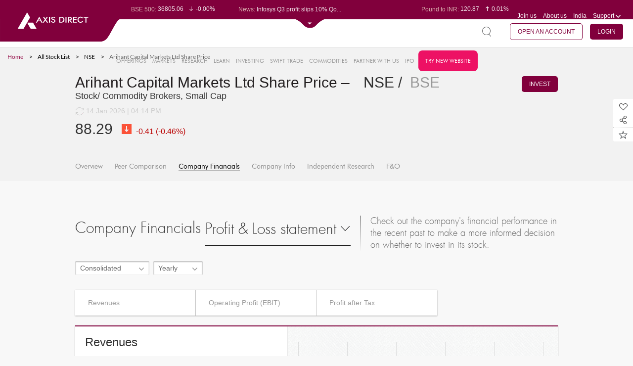

--- FILE ---
content_type: text/html; charset=UTF-8
request_url: https://trading.axisdirect.in/index.php/tbuttonapi/equity/getcsrf
body_size: -279
content:
GD8sUQhVmWu32K50S8ltGO8bCZQoff5bVRokfMMtig5dUgE9cSPjXOOw-T56ulh13Sti5WwvtDQ6dXE07kCzZQ==

--- FILE ---
content_type: text/html;charset=UTF-8
request_url: https://simplehai.axisdirect.in/app/index.php/market/snapshot/GenerateCompanyFinancialsTabs/ddOption/profitlossstmt/exchange/nse/coCode/4388
body_size: -319
content:
    <ul class="curosal curosal_con-dis clearfix">
        <li id="revenuesLi">
            <a href="javascript: void(0);" onclick="javascript: generateCompanyFinancialsGraph($('#selectedStmt').attr('stmtType'), 'nse', '4388', $('#stmtType').val(), 'revenues', $(this).parent().attr('id'),$('#period').val());">
                <p class="mar-name">Revenues</p>
            </a>
        </li>
        <li id="operatingprofitLi">
            <a href="javascript: void(0);" onclick="javascript: generateCompanyFinancialsGraph($('#selectedStmt').attr('stmtType'), 'nse', '4388', $('#stmtType').val(), 'operatingprofit', $(this).parent().attr('id'),$('#period').val());">
                <p class="mar-name">Operating Profit  (EBIT)</p>
            </a>
        </li>
        <li id="profitaftertaxLi">
            <a href="javascript: void(0);" onclick="javascript: generateCompanyFinancialsGraph($('#selectedStmt').attr('stmtType'), 'nse', '4388', $('#stmtType').val(), 'profitaftertax', $(this).parent().attr('id'),$('#period').val());">
                <p class="mar-name">Profit after Tax</p>
            </a>
        </li>
    </ul>
    



--- FILE ---
content_type: text/html;charset=UTF-8
request_url: https://simplehai.axisdirect.in/app/index.php/market/snapshot/GenerateCompanyFinancialsGraph/exchange/nse/coCode/4388
body_size: 286
content:

<div id="1">
    <div class="mar-main shadow-panel clearfix">
        <div class="mar-left">
            <div class="panel">
                <h5 class="pro-name">
                    Revenues                </h5>
                <div class="panel-body">
                    <p class="mar-peercom-txt company-financial-desc-container">It is the total
amount received by the company from its business activities i.e., by selling its products and services in a given period. It is also called as "topline"</p>
                </div>
            </div>
        </div>
        <div class="mar-right " id="companyFinancialsGraphDiv" style="width: 56%; height: 290px;margin-left: 99px;">
                    </div>

    </div>
    <p class="checkresearch-rgt viewall-topgap">
        <a class="viewall" id="viewAll">View Full Details</a>
    </p>
</div>

<script type="text/javascript">

    var CFGVariable={jsonGraphData:'[{"co_code":"4388","yrc":"202503","Revenue":"247.32","OperatingProfit":"102.22","PAT":"58.7","custom_yrc":"2025-03-01","Revenue_show":"247.32","OperatingProfit_show":"102.22","PAT_show":"58.70"},{"co_code":"4388","yrc":"202403","Revenue":"235.14","OperatingProfit":"109.32","PAT":"70.51","custom_yrc":"2024-03-01","Revenue_show":"235.14","OperatingProfit_show":"109.32","PAT_show":"70.51"},{"co_code":"4388","yrc":"202303","Revenue":"137.55","OperatingProfit":"52.11","PAT":"29.12","custom_yrc":"2023-03-01","Revenue_show":"137.55","OperatingProfit_show":"52.11","PAT_show":"29.12"},{"co_code":"4388","yrc":"202203","Revenue":"169.94","OperatingProfit":"73.75","PAT":"50.36","custom_yrc":"2022-03-01","Revenue_show":"169.94","OperatingProfit_show":"73.75","PAT_show":"50.36"},{"co_code":"4388","yrc":"202103","Revenue":"116.05","OperatingProfit":"49.22","PAT":"34.67","custom_yrc":"2021-03-01","Revenue_show":"116.05","OperatingProfit_show":"49.22","PAT_show":"34.67"}]',
                    selectedTab:'revenues',
                    isBankSec:''};
    companyFinanacialGraphGen.init();

if($('#selectedStmt').html() == "Profit &amp; Loss statement"){
    var title = 'pnl';
} else {
    var title = $('#selectedStmt').html();
}
console.log($('#selectedStmt').html());
    var viewAllUrl = "https://simplehai.axisdirect.in/CompanyFinancials/BalanceSheet?exchange=nse&coCode=4388&stmtType=" + $('#stmtType').val() + '&type=' + $('#selectedStmt').attr('stmttype') + '&title=' + title +'&selectedTab='+$('#selectedTab').val()+'&selectedliId='+$('#selectedliID').val()+'&period='+$('#period').val()
    $('#viewAll').attr('href',encodeURI(viewAllUrl));
</script>


--- FILE ---
content_type: text/css
request_url: https://simplehai.axisdirect.in/app/css/reset.css?v=20260115030407
body_size: 4874
content:
/**
 * $Id: reset.css 6578 2016-07-23 10:04:58Z rajkumar.gupta $
 * @since    File available since Release 0.0.18
 * @fileversion  1  
 * Note: This is added for research module
 *
 */

*{ margin:0; padding:0;box-sizing:border-box; -webkit-box-sizing:border-box; -o-box-sizing:border-box; -ms-box-sizing:border-box; -moz-box-sizing:border-box;-webkit-appearance: none;;}
html, body, div, span, applet, object, iframe,
h1, h2, h3, h4, h5, h6, p, blockquote, pre,
a, abbr, acronym, address, big, cite, code,
del, dfn, em, font, img, ins, kbd, q, s, samp,
small, strike, strong, sub, sup, tt, var,
b, u, i, center,
dl, dt, dd, ol, ul, li,
fieldset, form, label, legend,
table, caption, tbody, tfoot, thead, tr, th, td {
    margin: 0;
    padding: 0;
    border: 0;
    outline: 0;
    vertical-align: baseline;
    background: transparent;
}
body {
    line-height:normal;
}
ol, ul {
    list-style: none;
}
blockquote, q {
    quotes: none;
}
blockquote:before, blockquote:after,
q:before, q:after {
    content: '';
    content: none;
}
a{
    text-decoration:none;
}
small{
    font-size:12px;
}
.bold{font-weight:600;}

/* remember to define focus styles! */
:focus {
    outline: 0;
}

/* remember to highlight inserts somehow! */
ins {
    text-decoration: none;
}
del {
    text-decoration: line-through;
}


/* tables still need 'cellspacing="0"' in the markup */
table {
    border-collapse: collapse;
    border-spacing: 0;
}

/* Border radius */

.radius-4{
    border-radius:4px;
    -webkit-border-radius: 4px;
    -moz-border-radius: 4px;
}
.radius-4-down{
    border-radius: 0px 0px 4px 4px;
    -webkit-border-radius: 0px 0px 4px 4px;
    -moz-border-radius: 0px 0px 4px 4px;
}
/* text center */
.txt-center{text-align:center;}

/* anchor color */
a{
    color:#1190e0;
}

/* Floatings */
.push-left{
    float:left;
}
.push-right{
    float:right;
}

/* Overflow */
.overflow-dots{
    overflow:hidden;
    white-space: nowrap;
    text-overflow: ellipsis;
    vertical-align:middle;
}
/* select 100 Added for get quote as per new css 10 June*/
.select-100 .select2-container{width: 100% !important;}

/* ::::::::::::::::::::::::::::::::: Overlay ::::::::::::::::::::::::::::::::*/

.overlay{
    background: rgba(0, 0, 0, 0.9) none repeat scroll 0% 0%;
    height: 100%;
    width: 100%;
    position: fixed;
    z-index: 12;
    top: 0px;
    left: 0px;
    overflow: hidden;
    display:none;
    transition:ease all 0.8s;
}
.overlay-filter{
    background: rgba(0, 0, 0, 0.5);
    height: 100%;
    width: 100%;
    z-index: 12;
    top: 0px;
    left: 0px;
    display:none;
    transition:ease all 0.8s;
}

/* Sprite Iage */
.sprite-img{
    background:url(../images/sprite-icons.png) no-repeat;
    display:inline-block;
}

/* Margins and paddings */
.mt5{
    margin-top:5px;
}
.mt10{
    margin-top:10px;
}
.mt15{margin-top:15px;}
.mt20{
    margin-top:20px;
}
.mt30{
    margin-top:30px;
}

.mb5{
    margin-bottom:5px;
}
.mb10{
    margin-bottom:10px;
}
.mb20{
    margin-bottom:20px;
}

.ml5{
    margin-left:5px;
}
.ml10{
    margin-left:10px;
}
.mr5{margin-right:5px; }

.pd10{
    padding:10px;
}
.pd20{
    padding:20px;
}
.pt10{
    padding-top:10px;
}
.pt20{
    padding-top:20px;
}
.pt30{
    padding-top:30px;
}

.ptb20{
    padding:20px 0;
}
.ptb30{
    padding:30px 0;
}

/* headings */
.primary-heading{
    font-size:40px;
}
.seondary-heading{
    font-size:30px;
}
.tertiary-heading{
    font-size:24px;
}
.fourth-heading{
    font-size:18px;
}
.fifth-heading{
    font-size:16px;
}
.sixth-heading{
    font-size:14px;
}


/* Transitions */
.transitions{
    -webkit-transition: all 0.2s ease-in-out;
    -moz-transition: all 0.2s ease-in-out;
    -o-transition: all 0.2s ease-in-out;
    -ms-transition: all 0.2s ease-in-out;
    transition: all 0.2s ease-in-out;
}

/* Input fiedlds */
/*input:focus,input:hover,textarea:focus,textarea:hover,select:focus,select:hover{border:1px solid #DBD6D6;}*/
//input[type="submit"]{ border:0 }
.inp-filed{
    border:0px;
    width: 100%;
    height: 36px;
    padding: 0 24px 0 10px;
    border-radius:2px;
    -webkit-border-radius:2px;
    -moz-border-radius:2px;
    -o-border-radius:2px;
    -ms-border-radius:2px;
    font-family: Arial,Helvetica,sans-serif;
    background-color:#fff;
    box-shadow: inset 0px 1px 2px 1px #C5C5C5;
    -webkit-box-shadow: inset 0px 1px 2px 1px #C5C5C5;
    -moz-box-shadow: inset 0px 1px 2px 1px #C5C5C5;
    -o-box-shadow: inset 0px 1px 2px 1px #C5C5C5;
}
.error{border:1px solid red;}
input.error{border:2px solid #feb13f;}
.inp-desc-msg.error-msg{color:#feb13f;}
.form-fileds > li{margin-bottom:20px;}
.form-fileds > li:last-child{margin-bottom:0;}
.mandatory-field{position:relative;}
.form-fileds label{margin-bottom:5px;display:block;color: #333;}
.mandatory-field{position:relative;}
.mandatory-inp{position:absolute;right: 3px;top: 3px;color:#808184;display: block;font-size: 20px;font-style:normal;}
.error-msg input{border:1px solid #ff5353;}
.error-msg span{color:#ff5353;font-size:12px;}
.error-msg i{color:#ff5353;}

/* ie close mark */
.inp-filed::-ms-clear,.search-page-inp::-ms-clear {
    display: none;
}

/* input placeholder colors*/

.inp-filed::-webkit-input-placeholder,.query-coment-box::-webkit-input-placeholder,.search-page-inp::-webkit-input-placeholder {
    color: #ccc;
}
.inp-filed::-moz-placeholder,.query-coment-box::-moz-placeholder,.search-page-inp::-moz-placeholder {
    color: #ccc;
}
.inp-filed:-ms-input-placeholder,.query-coment-box:-ms-input-placeholder,.search-page-inp:-ms-input-placeholder {
    color: #ccc;
}

.response-inp::-webkit-input-placeholder{
    color:rgba(255,255,255,0.2);
}
.response-inp::-ms-input-placeholder{
    color:rgba(255,255,255,0.2);
}
.response-inp::-moz-input-placeholder,.response-inp:-moz-input-placeholder{
    color:rgba(255,255,255,0.2);
}

/*** Button Styles ***/
/* Buttons */
.primary-btn,.secondary-btn,.thrid-btn,.buy-btn,.sell-btn,.disable-btn,.fourth-btn{
    color:#fff;
    font-size:12px;
    padding: 8px 16px 6px;
    border:none;
    cursor:pointer;
    display:inline-block;
    text-transform:uppercase;
}
.primary-btn.small,.thrid-btn.small{padding:6px 10px 4px;font-size:12px;}
.primary-btn-link{
    display:inline-block;
    text-align:center;
    color:#fff;
}
.primary-btn{
   /* background-color:#0d57a0;
    border-bottom:2px solid #082d52;*/
    background-color: #81003C;
    border-radius: 5px;
    padding: 9px 15px;
}
.primary-btn:hover{
    /*background-color:#082d52;*/
    background-color: rgba(129, 0, 60,0.9);
}
.secondary-btn {
    /*background-color: #303030;
    border-bottom: 2px solid #000;*/
    background-color: #303030;
    border-radius: 5px;
    padding: 9px 15px;

}
.secondary-btn:hover{
    background-color:#000000;
}
.thrid-btn{
    background-color:#81003C;
        border-radius: 5px;
    padding: 9px 15px;
}
.thrid-btn:hover{
    background-color:#696969;
    
}
.fourth-btn{color:#666;background:#e8e8e8;}
.buy-btn{background-color:#7cc774;border-bottom:2px solid #63b25b;}
.buy-btn:hover{
    background-color:#63b25b;
    border-bottom:2px solid #63b25b;
}
.sell-btn{background-color:#ff8d8d;border-bottom:2px solid #e96b6b;}
.sell-btn:hover{background-color:#e96b6b;border-bottom:2px solid #e96b6b;}
.disable-btn{background-color:#e0e0e0;border-bottom:2px solid #c0c0c0;cursor:default;}
.view-gir{
    border:1px solid #81c14f;
    border-radius:40px;
    color:#81c14f;
    margin-top:5px;
    padding:5px 10px 3px;
    display:inline-block;
}


/* ::::::::::::::::::::::::::::::::: Wizard ::::::::::::::::::::::::::::::::*/

.stepswizard {
    list-style: none;
    margin-bottom:20px;
}
.stepswizard li{
    width:35%; float:left;
    padding:10px 30px 10px 0;
    position:relative;
}
.stepswizard li:last-child{
    margin-right:0px;
}
.stepswizard li:first-child:before{right:30px;}
.stepswizard li:before{ content:""; position:absolute; background:url(../images/wiz-arrow.png) no-repeat;right:15px; width:12px; height:34px;}
.stepswizard li:last-child{width:26%;padding-right:0;}
.stepswizard li:last-child:before{background:none;}

.step-no{
    float:left;
    width:30px;
    height:30px;
    text-align:center;
    line-height:30px;
    border-radius:50%;
    -webkit-border-radius:50%;-moz-border-radius:50%;-ms-border-radius:50%;-o-border-radius:50%;
    color:#fff;
    background-color:#cccccc;
    font-size:16px;font-weight:600;
}
.step-name{
    color:#7f7f7f;
    font-family: 'futura_bk_btbook';
    padding-left:40px;
}
.stepswizard li.current:after{
    position:absolute;
    bottom:-2px;
    content:"";
    left:1px;
    width:100%;
}
.stepswizard li.current .step-no{
    background-color:#1267b8;
    color:#fff;
    border:1px solid #1267b8;
}
.stepswizard li.completed .step-no{
    color:#fff; background:#00ba63;
}
.stepswizard li.completed .step-name,.stepswizard li.current .step-name{
    color:#333333;
}

/* ::::::::::::::::::::::::::::::::: Alerts ::::::::::::::::::::::::::::::::*/

.sucess-msg{
    color: #2b8622;
    background-color: #d4efd1;
    border:1px solid #7cc774;
    /*margin:20px 0;*/
    padding:10px;
    text-align:center;
    border-radius:4px;-ms-border-radius:4px;-o-border-radius:4px;-webkit-border-radius:4px;
}
.sucess-msg p{
    line-height:20px;
}
.sucess-sub{
    font-size:12px;
}

/* alert default display */
.def-msg{
    display:block;
}

/* alert default disable */
.def-msg-none{
    display:none;
    /*padding-top:20px;*/
}

.compare-flyout{
    background-color:#ffeeca;
    padding:10px; 
    margin:10px 0;
    display:none;
    /*text-align:center;*/
    border:1px solid #ffc343;
    position:relative;
    border-radius:4px;-ms-border-radius:4px;-o-border-radius:4px;-webkit-border-radius:4px;
}
.schesme-wish{
    background-color:#e2f1ff;border:1px solid #87bef2;
    border-radius:4px;-ms-border-radius:4px;-o-border-radius:4px;-webkit-border-radius:4px;
}
.msg-select{
    color:#d88f01;
}
.schesme-wish{
    display:none;
}
.add-wish-msg{
    float:left;
    margin-top:7px;
    color:#333;
}
.add-wish-sel{
    float:left;
    margin: 7px 0px 0px 10px;
}
.wish-btns
{
    float:right;
}
.wish-suces{
    display:none;
    margin:10px 0;
}
/* ::::::::::::::::::::::::::::::::: Layout Styles ::::::::::::::::::::::::::::::::*/

.two-col{
    padding:0 40px;
    margin:0 auto;
}

/* ::::::::::::::::::::::::::::::::: Coatch screens ::::::::::::::::::::::::::::::::*/

.coatch-overlay {
    width: 100%;
    position: fixed;
    height: 100%;
    z-index: 50;
    top: 0;
    left: 0;
    background: rgba(0, 0, 0, 0.85);
}
.coatch-overlay1 {
    width: 100%;
    position: fixed;
    height: 100%;
    z-index: 50;
    top: 0;
    left: 0;
    background: rgba(0, 0, 0, 0.85);
}

.coatch-overlay-home{
    top:95px;
}

.coatch-boxes {
    margin-top: 160px;
}
.coatch-container {
    position: relative;
    height: 100%;
}
.coatch-lfttxt,
.coatch-rgttxt,
.coatch-middletxt {
    position: absolute;
    top: 20px;

    font-size: 14px;
    width: 30%;
}
.coatch-lfttxt {
    left: 520px;
}
.coatch-rgttxt {
    right: 280px;
    width: 25%;
    margin-top:120px;
}
.lft-txt,
.rgt-txt {
    position: absolute;
    width: 90%;
}
.lft-txt {
    left: 30%;
    float:left;
}
.rgt-txt {
    right: 260px;
    float:left;
    margin-top:60px;
}

.coatch-lfttxt,
.coatch-rgttxt,
.coatch-middletxt {
    color: #ffcd77;
}
.left-image,.right-image {
    float:left;
}




/* ::::::::::::::::::::::::::::::::: Tooltip Styles ::::::::::::::::::::::::::::::::*/

.tooltipdiv{position:relative;left:0px;top:0px;cursor:pointer;}
.tooltip-bdy{position:absolute;background:#eff2f4; border-radius:1px;min-height:70px;width:270px;top:0px;left:20px;display:none;z-index:2;}
.info-icon{ background: #999;border-radius: 50%; /*bottom: 10px;*/color: #999;height: 20px;padding: 4px;/*position: absolute;right: 250px;*/text-align: center; display:inline-block;
            width: 20px;}
.thumb-tool{position:absolute;top:-38px;}
.thumb-tool:hover .tooltip-bdy{display:block;}
.tooltip-inner{padding:15px;}

.tooltip-bdy:after, .tooltip-bdy:before {
    right: 100%;
    border: solid transparent;
    content: " ";
    height: 0;
    width: 0;
    position: absolute;
    pointer-events: none;
}

.tooltip-bdy.le:before{
    border-color: rgba(224, 224, 224, 0);
    border-right-color: #e0e0e0;
    border-width: 11px;
    margin-top: -11px;
}
.tooltip-bdy.le:after, .tooltip-bdy.le:before {
    right: 100%;
    top: 29%;
    border: solid transparent;
    content: " ";
    height: 0;
    width: 0;
    position: absolute;
    pointer-events: none;
}
.tooltip-bdy.le:after {
    border-color: rgba(255, 255, 255, 0);
    border-right-color: #eff2f4;
    border-width: 10px;
    margin-top: -10px;
}


/* tooltip Right*/
.logintool .tooltip-bdy{background:none;}
.tool-box:hover .tooltip-bdy{display:block;}
.tooltip-bdy.right:after {border-color: rgba(255, 255, 255, 0);border-width: 10px;margin-top: -10px;}
.tool-box .tooltip-bdy.right{width:inherit;padding:5px;right:55px;left:initial;min-height:inherit;}
.tool-box .tooltip-inner{padding:0;}
.tool-box .tooltip-bdy.right:after, .tool-box .tooltip-bdy.right:before{left: 100%;top: 50%;}
.tool-box .tooltip-bdy.right:before{border-width: 8px;margin-top: -8px;border-left-color: #eff2f4;}

/* tooltip top*/
.tool-box .tooltip-bdy.top{width:260px;padding:5px;top:35px;left:initial;right:20px; min-height:inherit;}
.tool-box .tooltip-inner{padding:0;}

.tooltip-bdy.top .tooltip-inner {
    padding:8px 15px;
    position: relative;
    background: #eff2f4;
    border: 1px solid #ddd;
}
.tooltip-bdy.top .tooltip-inner:after,.tooltip-bdy.top .tooltip-inner:before {
    bottom: 100%;
    left: 92%;
    border: solid transparent;
    content: " ";
    height: 0;
    width: 0;
    position: absolute;
    pointer-events: none;
}

.tooltip-bdy.top .tooltip-inner:after {
    border-color: rgba(239, 242, 244, 0);
    border-bottom-color: #eff2f4;
    border-width: 8px;
    margin-left: -8px;
}
.tooltip-bdy.top .tooltip-inner:before {
    border-color: rgba(221, 221, 221, 0);
    border-bottom-color: #ddd;
    border-width: 9px;
    margin-left: -9px;
}



.headingtooltip {
    background: #eff2f4;
    border: 1px solid #e0e0e0;
    display:none;
    position:absolute;
    z-index:2;
    padding:5px;
}
.headingtooltip:after, .headingtooltip:before {
    bottom: 100%;
    left: 20px;
    border: solid transparent;
    content: " ";
    height: 0;
    width: 0;
    position: absolute;
    pointer-events: none;
}
.headingtooltip .tooltip-inner{
    padding:5px;
}
.headingtooltip:after {
    border-color: rgba(255, 255, 255, 0);
    border-bottom-color: #eff2f4;
    border-width: 10px;
    margin-left: -10px;
}
.headingtooltip:before {
    border-color: rgba(224, 224, 224, 0);
    border-bottom-color: #e0e0e0;
    border-width: 11px;
    margin-left: -11px;
}

.headingtooltip.bottom-arrow:after, .headingtooltip.bottom-arrow:before {
    top: 100%;
    bottom:auto;
    left: 20px;
    border: solid transparent;
    content: " ";
    height: 0;
    width: 0;
    position: absolute;
    pointer-events: none;
}

.tool-con{
    margin-top:8px;
    line-height:15px;
    font-size:12px;
}



/* ::::::::::::::::::::::::::::::::: Background colors ::::::::::::::::::::::::::::::::*/

.white-bg{
    background-color:#fff;
}
.gray-bg{
    background-color:#fbfbfb;
}
.yellow-bg{
    background-color:#e5f0c8
}
.blue-bg{
    background-color:#f2f2f2;
}

/* ::::::::::::::::::::::::::::::::: Panel ::::::::::::::::::::::::::::::::*/
.panel{
    background-color:#fff;
    padding:20px;
    width:308px;
    position:relative;	
}
.panel .tooltipdiv{
    top:-20px;
    left:-20px;
}
.panel-body .tooltipdiv{
    left:0;
    top:0;
}
.panel-heading{
    border-bottom:1px dotted #c5c5c5;
    padding-bottom:10px;
    /*margin-bottom:20px;*/
}
.panel-body h4{
    margin:5px 0;
}
.panel-footer{
    margin-top:20px;
}
.panel-compare-action,.panel-heading-name,.panel-heading-moreIcon{
    float:left;
    display:block;
}

.incomplete{
    background-color: #e0ffed;
}
.complete{
    background-color: #fff0f0;
}

/* tabs slider */
.tabs-slider-list .bx-wrapper .bx-viewport{left: 0px; padding: 0 !important;border:0px;}
.tabs-slider-list{margin-bottom:20px;background-color:#fff;}
.twoitems{width:488px;}
.threeitems{width:732px;}
ul.curosal_con-dis > li {height:100% !important;width:244px !important;}
ul.curosal_con-dis > li > a{width:244px;padding:18px 26px;border-right:1px solid #c5c5c5;display:block;}
ul.curosal_con-dis > li:last-child > a{border-right:0px;}

ul.curosal_con-dis > li.ui-tabs-active a{background:#81003C;color:#fff;font-weight:normal;border:0;}
ul.curosal_con-dis > li.ui-tabs-active a .mar-name, ul.curosal_con-dis > li.ui-tabs-active a .mar-value,ul.curosal_con-dis > li.ui-tabs-active a .mar-per,ul.curosal_con-dis > li.ui-tabs-active a .mar-cap{color:#fff;}

ul.curosal_con-dis > li a:hover{background-color:#f7f7f7;}
ul.curosal_con-dis > li.ui-tabs-active a:hover{background:#81003C}


ul.curosal_con-dis > li > a.active-tab .mar-name, ul.curosal_con-dis > li > a.active-tab .mar-per,ul.curosal_con-dis > li > a.active-tab .mar-value,ul.curosal_con-dis > li > a.active-tab .mar-cap{color:#fff;}
ul.curosal_con-dis > li > a.active-tab .market-pri-inc{background-position: -598px -42px;}
ul.curosal_con-dis > li > a.active-tab .market-pri-inc.dec{background-position: -598px -61px;}
.curosal_con-dis li{float:left;}



/* slide items with shadow */
.slide-box-shadows .slide-list-items-4{padding:10px 0;}
.slide-box-shadows .bx-viewport{height: 100% !important;
                                -moz-box-shadow: none;
                                -webkit-box-shadow: none;
                                box-shadow: none;
                                border: none;
                                left: -5px;
                                background: none;
                                padding: 0 6px !important;}
.slide-list-items-4 > li{	
    background-color:#fff;
    width:225px !important;
    box-shadow: 0px 1px 3px rgba(0, 0, 0, 0.12), 0px 1px 2px rgba(0, 0, 0, 0.24);
    -webkit-box-shadow: 0 1px 3px rgba(0,0,0,0.12), 0 1px 2px rgba(0,0,0,0.24);
    -moz-box-shadow: 0 1px 3px rgba(0,0,0,0.12), 0 1px 2px rgba(0,0,0,0.24);
    -ms-box-shadow: 0 1px 3px rgba(0,0,0,0.12), 0 1px 2px rgba(0,0,0,0.24);
    -o-box-shadow: 0 1px 3px rgba(0,0,0,0.12), 0 1px 2px rgba(0,0,0,0.24);
    transition: all 0.2s ease-in-out;
    margin-right:20px;float:left;
}
.slide-list-items-4 > li:hover{	
    box-shadow: 0 5px 5px rgba(0,0,0,0.19), 0 1px 3px rgba(0,0,0,0.23);
    -webkit-box-shadow: 0 5px 5px rgba(0,0,0,0.19), 0 1px 3px rgba(0,0,0,0.23);
    -moz-box-shadow: 0 5px 5px rgba(0,0,0,0.19), 0 1px 3px rgba(0,0,0,0.23);
    -ms-box-shadow: 0 5px 5px rgba(0,0,0,0.19), 0 1px 3px rgba(0,0,0,0.23);
    -o-box-shadow: 0 5px 5px rgba(0,0,0,0.19), 0 1px 3px rgba(0,0,0,0.23);
}
.slide-list-items-4.items-3 > li{
    width:308px !important;
}
.no-slide-lists-4{
    margin-left:-25px;
}
/* no slide  items with shadow */
.no-slide-lists-4 > li{
    margin: 0 0 20px 25px;
}


/* colors for texts */
.green{color:#00ba63 !important;}
.red{color: #ff6633 !important;}.cart-list.clearfix li .pop-like {
}


/* ::::::::::::: Awesome tooltip ::::::::::::::*/
.awesome-toltip{position:relative;}
.awesometool-conbox{width: 320px;position: relative;background: #fcfcfc;font-size: 12px;border: 1px solid #ddd;padding: 20px;min-height: 100px;}
.awesometool-conbox .login-flycontent{color:#666;float: none!important;}
.top-news .login-flycontent p{float:none}
.awesometool-con.le,.awesometool-con.re{position:absolute;display:none;top:36px;z-index:12;}
.awesometool-con.le{left:0;}
.awesometool-con.re{position:absolute;right:0;}

.awesometool-con.re:after, .awesometool-con.re:before {
    bottom: 99%;
    right: 20px;
    border: solid transparent;
    content: " ";
    height: 0;
    width: 0;
    position: absolute;
    pointer-events: none;
}
.awesometool-con.le:after, .awesometool-con.le:before {
    bottom: 99%;
    left: 20px;
    border: solid transparent;
    content: " ";
    height: 0;
    width: 0;
    position: absolute;
    pointer-events: none;
}
.awesometool-con.re:after,.awesometool-con.le:after {
    border-color: rgba(255, 255, 255, 0);
    border-bottom-color: #fff;
    border-width: 10px;
    margin-left: -10px;
}
.awesometool-con.re:before,.awesometool-con.le:before {
    border-color: rgba(233, 233, 233, 0);
    border-bottom-color: #e9e9e9;
    border-width: 11px;
    margin-left: -11px;
}

.re-cards-tool .awesometool-conbox {
    width: 290px;
}
.awesometool-con.re-cards-tool.le::before {
    border-color: transparent;
    border-width: 0;
}
.awesometool-con.re-cards-tool.le::after {
    border-color: transparent;
    border-width: 0;
}
.awesometool-con.re-cards-tool.le {
    left: -10px;
}
.awesome-toltip,.awesome-toltip-re{position:relative;}
.awesometool-con.bot.right,.awesometool-con.bot.left{position:absolute;display:none;bottom:36px;z-index:12;}

.awesometool-con.bot.left:after, .awesometool-con.bot.left:before {
    top: 99%;
    left: 20px;
    border: solid transparent;
    content: " ";
    height: 0;
    width: 0;
    position: absolute;
    pointer-events: none;
}

.awesometool-con.bot.left:after {
    border-color: rgba(255, 255, 255, 0);
    border-top-color: #fff;
    border-width: 10px;
    margin-left: -10px;
}
.awesometool-con.bot.left:before {
    border-color: rgba(233, 233, 233, 0);
    border-top-color: #e9e9e9;
    border-width: 11px;
    margin-left: -11px;
}

.awesometool-conbox .login-flycontent p {
    color: #666;
    float: none!important;
}

.awesometool-con.re.re-tool-mob:after, .awesometool-con.re.re-tool-mob:before{right:auto;left:50%;}

#share_assets_snapshot {
    margin-top: 6px;
}

.commodity-primary-btn{
    background-color: #81003C !important;
    border: 0px !important;    
    border-radius: 5px;
    padding: 9px 15px;
}
.commodity-primary-btn:hover{
    background-color: rgba(129, 0, 60,0.9);
}

.login-btn.primary-btn {
    background-color: transparent;
    color: #81003c;
    border: 1px solid #81003c;
}

.login-btn.drpdnoption.primary-btn{
    border: 0px;
}

.login-btn.secondary-btn{
    background: #81003c;
}


@media(max-width: 768px){
    .login-btn.primary-btn {
        color: #fff;  
        border: 1px solid #fff;  
    }
}

--- FILE ---
content_type: image/svg+xml
request_url: https://simplehai.axisdirect.in/app/images/drop_down.svg
body_size: 213
content:
<svg xmlns="http://www.w3.org/2000/svg" width="82.863" height="21.453" viewBox="0 0 82.863 21.453">
  <g id="Group_990" data-name="Group 990" transform="translate(-118 -881)">
    <path id="Subtraction_1" data-name="Subtraction 1" d="M-6406.509-1196.683a16.456,16.456,0,0,1-12.767-6.046,47.275,47.275,0,0,0-16.473-12.5A37.1,37.1,0,0,0-6446.9-1218c-.408-.046-.793-.089-1.125-.134h82.863c-.328.045-.69.086-1.109.133a36.757,36.757,0,0,0-10.948,2.717,47,47,0,0,0-16.23,12.19,16.666,16.666,0,0,1-5.669,4.67A16.329,16.329,0,0,1-6406.509-1196.683Z" transform="translate(6566.025 2099.137)" fill="#81003c"/>
    <path id="Polygon_11" data-name="Polygon 11" d="M4,0,8,4H0Z" transform="translate(163 895) rotate(180)" fill="#fff"/>
  </g>
</svg>


--- FILE ---
content_type: application/javascript
request_url: https://trading.axisdirect.in/js/tbuttonapi/mutualfund_purchase_modify.js?V009
body_size: 1693
content:
var _tButtonApi_mutualfund_purchase_modify_js = {};

var enabledateArray = new Array();

(function($) {


	$("body").on("click", ".modify-details-mf-purchase", function(e){
        _tButtonApi_mutualfund_lumpsum_api_js._tButtonApi_showPopup_Mutualfund();

        $("#btn-header-purchase").css({"background":"#00cc00","color":"#fff"});

        $('#btn-header-mfsip').prop('disabled',true);

        $('#btn-header-redeem').prop('disabled',true);   
            
        $('#btn-header-swp').prop('disabled',true); 

        $('.header-filter').hide();

        $('.result-header').show();

        $('#searchviewed').hide();
        $("#equity-tradedetails").show();
        $(".purchase-content").show();
        $('.indicators-charts').show();

        var orderNo = $(this).attr("data-intorderno");
        var schemeName = $(this).parent(".mar-panel-footer").siblings(".mar-panel-hea").find(".stock-name").text();
        var amount = $(this).attr("data-amount");
        var folio = $(this).attr("data-folio");
        var amcId = $(this).attr("data-amc");
        var schemeId = $(this).attr("data-scheme");
        var purchaseType = $(this).attr("data-purtype");
        var mode = $(this).parent(".mar-panel-footer").siblings(".mar-panel-body").find(".modify-mode").text();

        var checkmode = mode.charAt(0).toUpperCase()+ mode.substr(1).toLowerCase();

        var settype = $(this).attr("data-settype");

        if(settype > 0)
        {
            $('#purchase_account_type_nri').show();
            $('.exchange_class').hide();
            $('.mode_dropdown_purchase').css('height','77px');
            $(".default_account_type").siblings("img").hide();
            if(settype == 2)
            {
                $('.default_account_type').text('NRO NPIS');
                $("#modal-hdr-srch").attr("account_type","2");
            }else if(settype == 4)
            {
                $('.default_account_type').text('NRE NPIS');
                $("#modal-hdr-srch").attr("account_type","4");
            }
        }else{
            $("#modal-hdr-srch").attr("client_type",0);
        }

        if($("#mfpurchase_modify_order_refid").length < 1)
        {
        	$(".purchase-form-section").append('<input type="hidden" id="mfpurchase_modify_order_refid">');
        	
        }

        if($(this).parents('li').hasClass('mf-orderstatus'))
        {
            //mode =$(this).parents('li').find("#getsource").text();

            mode = $("#getsource").text();

            checkmode = mode.charAt(0).toUpperCase()+ mode.substr(1).toLowerCase();
        }
        $("#mfpurchase_modify_order_refid").val(orderNo);
        //$("#modal-hdr-srch, #tbutton-mutualfund-popup-search").val(schemeName).prop("disabled",true);
        $("#mf_purchase_amount").val(amount);

        if(checkmode == 'Distribution')
        {
            $(".mf_purchase_folio_text").text(folio);
            $(".mf_purchase_folio_text").siblings("img").hide();
            $("#nominee-modal-purchase").show();
            $("#holder-modal-nominee").show();

            setTimeout(function() {
                $(".purchase-form-section").find(".trade-entry-optional-box .mf-purchase-nominee").text("No");
                $(".purchase-form-section").find(".trade-entry-optional-box").hide();
            }, 200);
            
        }else if(checkmode == 'Exchange')
        {
            $('.purchase-dmat').hide();
            $(".mf_purchase_folio_text").text(0);
            var serialNo = $(this).attr("data-serialno");
            $("#modal-hdr-srch").attr("purchaseserial-no",serialNo);
            var txnmode = $(this).attr("data-txnmode");
            $("#modal-hdr-srch").attr("txnmode",txnmode);
            $("#nominee-modal-purchase").hide();
            $("#holder-modal-nominee").hide();
        }
        
        if(checkmode == '' || checkmode == undefined)
        {
            checkmode = $(this).attr("data-source");
        }
        
        $(".mf_distribution_mode").text(checkmode);
        $(".mf_distribution_mode").siblings("img").hide();
        $(".mf-purchase-folio-list").css("height","0px");
        $(".distribution_mode_dropdown").css({'height':'0px','overflow':'auto','width' :'121px'});
        $("#modal-hdr-srch").attr("selected_amc_id",amcId);
        $("#modal-hdr-srch").attr("selected_scheme_name",schemeName);
        $("#modal-hdr-srch").attr("selected_scheme_id",schemeId);
        $("#modal-hdr-srch").attr("selected_folio",folio);
        $("#modal-hdr-srch").attr("purchasetype",purchaseType);

        $(".mf_tbtn_tabs").find(".statistics").addClass("active");
        


        var _csrf = $("meta[name='csrf-token']").attr("content");
        var mode = $('.mf_distribution_mode').text();

        if(mode == '')
        {
            mode = 'Distribution';
        }

        $.ajax({
            url: baseUrl + 'tbuttonapi/mutualfund/check-purchase-status',
            type: 'post',
            data: {"_csrf": _csrf, mf_scheme_id: schemeId, mf_mode: mode},
            success: function (result) {
                var obj = JSON.parse(result);
                var res = obj.split(" ");

                    $('#mf_purchase_amount').attr('placeholder','Min '+res[0]);
                    $('#mf_purchase_amount').attr('max-value',res[3]);
                    $('#purchase_face_value').val(res[1]);
                    $('#purchase_face_value').prop('disabled',true);
                    $('#purchase_cut_off_time').val(res[2]);
                    if(res[5] != undefined && res[5] != 0)
                    {
                        $('#mf_purchase_amount').attr('amt-multiple',res[5]);
                        $("._amount-suggestion-text").text("Purchase amt multiplier: "+res[5]);
                    }

                    var amfiCode = res[4];
 
                    _tButtonApi_mutualfund_sip_js.getMarketprice(_csrf,amfiCode);

                    _tButtonApi_mutualfund_sip_js._tButtonApi_showStatistics(amfiCode);
                    _tButtonApi_mutualfund_sip_js._tButtonApi_getmfName(schemeId);
                    _tButtonApi_mutualfund_purchase_js.getModifyFolio(_csrf,schemeId,folio);

                    if ($(window).width() <= 768) {
                        $('.nav-item').removeClass('active');
                        $('.mf_tbtn_tabs>li:first').addClass('active');
                    }


            },
            error: function (error) {
                console.log(error);
            }
        });

     });

}(jQuery));
